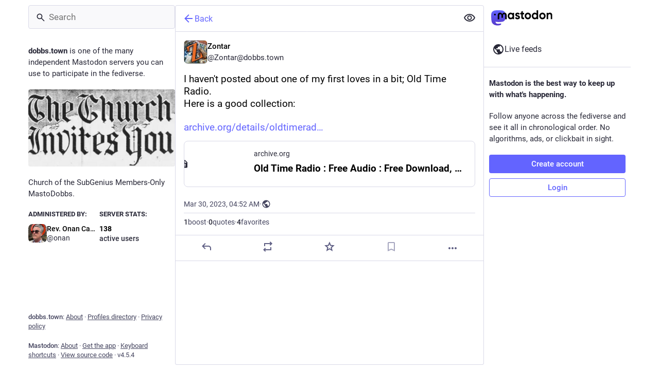

--- FILE ---
content_type: text/css; charset=utf-8
request_url: https://dobbs.town/css/custom-90f73ab4.css
body_size: 249
content:
.compose-form__publish-button-wrapper button {
  text-indent: -9999px;
  line-height: 0; /* Collapse the original line */
}

.compose-form__publish-button-wrapper button:after {
  content:'RANT!'; 
  text-indent: 0;
  display: block;
  line-height: initial; /* New content takes up original line height */
}

